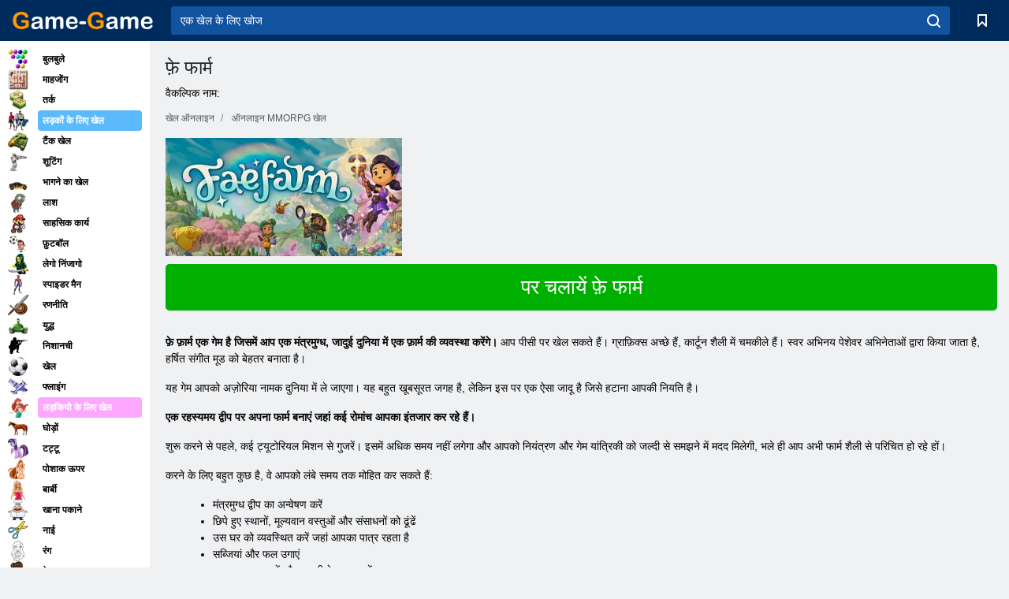

--- FILE ---
content_type: text/html; charset=utf-8
request_url: https://game-game.co.in/online-fae-farm/
body_size: 11485
content:
<!DOCTYPE html>
<html lang="hi">
<head>
    <meta charset="utf-8">
    <meta name="viewport" content="width=device-width, initial-scale=1.0, maximum-scale=5.0, user-scalable=0">
    <title>फ़े फार्म मुफ्त डाउनलोड </title>
    <meta name="keywords" content="फ़े फार्म ">
    <meta name="description" content="फ़े फ़ार्म एक ऐसा फ़ार्म है जिसमें आपको न केवल फसल के लिए लड़ना है बल्कि परी-कथा की दुनिया से मोहभंग भी करना है! ">
    <link rel="SHORTCUT ICON" href="/favicon.ico">
    <link rel="icon" type="image/png" href="/ui/icons/favicon-16x16.png" sizes="16x16">
    <link rel="icon" type="image/png" href="/ui/icons/favicon-32x32.png" sizes="32x32">
    <link rel="icon" type="image/png" href="/ui/icons/android-chrome-192x192.png" sizes="192x192">
    <link rel="apple-touch-icon" href="/ui/icons/apple-touch-icon.png" sizes="180x180">
    <link rel="mask-icon" href="/ui/icons/safari-pinned-tab.svg">
    <link rel="manifest" id="pwa_manifest">


            
            <link rel="stylesheet" href="/ui/css/optimized/gg_mmorpg_game.min.css">
        
            <link rel="preconnect" href="https://pagead2.googlesyndication.com/">
    <link rel="preconnect" href="https://adservice.google.com/">
    <link rel="preconnect" href="https://googleads.g.doubleclick.net/">
    <link rel="preconnect" href="https://www.googletagservices.com/">
    <link rel="preconnect" href="https://tpc.googlesyndication.com/">
    <link rel="preconnect" href="https://www.googleadservices.com/">

    <base href="https://game-game.co.in">
    <link rel="alternate" type="application/rss+xml" title="RSS"
          href="https://game-game.co.in/rss.xml"/>
                                            <meta name="robots" content="index,follow"/>
                
                    
    

            <meta property="og:title" content="फ़े फार्म मुफ्त डाउनलोड "/>
        <meta property="og:description" content="फ़े फ़ार्म एक ऐसा फ़ार्म है जिसमें आपको न केवल फसल के लिए लड़ना है बल्कि परी-कथा की दुनिया से मोहभंग भी करना है! ">
                        <meta property="og:image" content="/ui/css/images/"/>
            
                <script async src="https://pagead2.googlesyndication.com/pagead/js/adsbygoogle.js?client=ca-pub-2114578358135779"
     crossorigin="anonymous"></script></head>
<body>

<div id="mobile-header" class="mm-slideout"></div>
<div id="mobile-nav"></div>
<div id="offset-wrapper" class="mm-slideout">
    <div id="header">
        <div class="header__holder">
            <div class="container-fluid">
                <div class="row align-items-center">
                    <div class="d-lg-none mmenu-toggle col flex-flow-0">
                        <button aria-label="hamburger" class="btn btn-link">
							<span class="hamburger-box">
								<span class="hamburger-inner"></span>
							</span>
                        </button>
                    </div>
                    <div class="col flex-flow-0">
                        <div class="logo">
                            <a href="/" class="d-flex align-items-center"
                               title="नि: शुल्क ऑनलाइन खेल">
                                <img src="/ui/img/logo.svg" title="नि: शुल्क ऑनलाइन खेल" alt="नि: शुल्क ऑनलाइन खेल">
                            </a>
                        </div>
                    </div>
                    <div class="col col-border-left col-typeahead">
                        <div class="typeahead__close d-lg-none">
                            <button class="btn btn-link">×</button>
                        </div>
                        <form method="GET" action="/searchgames/">
                            <div class="typeahead__field">
				                <span class="typeahead__query">
				                    <input class="form-control" type="text" name="q" value=""
                                           id="smsearch" placeholder="एक खेल के लिए खोज" aria-labelledby="header"
                                           autocomplete="off">
				                </span>
                                <span class="typeahead__button">
				                    <button class="btn btn-link" aria-label="search" onclick="submit();">
				                    	<span class="icon">
				                    		<svg xmlns="http://www.w3.org/2000/svg" width="16.906" height="17"
                                                 viewBox="0 0 16.906 17">
											    <path d="M757.542,32.233l-3.085-3.1a7.517,7.517,0,1,0-5.981,2.987,7.464,7.464,0,0,0,4.561-1.559l3.085,3.1a1,1,0,0,0,1.42,0A1.014,1.014,0,0,0,757.542,32.233Zm-14.591-7.685a5.524,5.524,0,1,1,5.525,5.552A5.546,5.546,0,0,1,742.951,24.548Z"
                                                      transform="translate(-740.938 -16.969)"/>
											</svg>
				                    	</span>
				                    </button>
				                </span>
                            </div>
                            <div class="list-live"></div>
                        </form>
                    </div>
                    <div class="col flex-flow-0 d-lg-none ml-auto">
                        <button aria-label="search-toggle" class="btn btn-link search-toggle"
                                onclick="$('.header__holder .typeahead__query :text').focus();">
	                    	<span class="icon">
	                    		<svg xmlns="http://www.w3.org/2000/svg" width="16.906" height="17"
                                     viewBox="0 0 16.906 17">
								    <path fill="#fff"
                                          d="M757.542,32.233l-3.085-3.1a7.517,7.517,0,1,0-5.981,2.987,7.464,7.464,0,0,0,4.561-1.559l3.085,3.1a1,1,0,0,0,1.42,0A1.014,1.014,0,0,0,757.542,32.233Zm-14.591-7.685a5.524,5.524,0,1,1,5.525,5.552A5.546,5.546,0,0,1,742.951,24.548Z"
                                          transform="translate(-740.938 -16.969)"></path>
								</svg>
	                    	</span>
                        </button>
                    </div>


                                            <div style="display: none" class="pwa-button btn">⚡ Install as App</div>
                    

                    <div class="col flex-flow-0 col-border-left d-lg-block">
                        <ul class="row nav nav-icons flex-nowrap">
                            <li class="col col-12">
                                <a onclick="openMyGames()"
                                   class="btn btn-outline-primary d-flex align-items-center vplayer-btn-favorites"
                                   href="javascript:void(0)">
			        				<span class="icon">
			        					<svg xmlns="http://www.w3.org/2000/svg"
                                             xmlns:xlink="http://www.w3.org/1999/xlink" width="12" height="16.031"
                                             viewBox="0 0 12 16.031">
										    <path d="M1047,33a1,1,0,0,1-.71-0.293L1042,28.414l-4.29,4.292A1,1,0,0,1,1036,32V18a1,1,0,0,1,1-1h10a1,1,0,0,1,1,1V32a0.993,0.993,0,0,1-.62.924A0.966,0.966,0,0,1,1047,33Zm-5-7a1,1,0,0,1,.71.294l3.29,3.292V19h-8V29.586l3.29-3.292A1,1,0,0,1,1042,26Z"
                                                  transform="translate(-1036 -17)"/>
										</svg>
			        				</span>
                                    <span style="color: white;" class="count_con"></span>
                                </a>
                            </li>
                        </ul>
                    </div>
                    <!-- div class="col flex-flow-0 col-border-left d-none d-lg-block">
                        <ul class="row nav nav-icons flex-nowrap">
                            <li class="col col-4">
                                <a class="btn btn-outline-primary d-flex align-items-center" href="javascript:void(0)">
			        				<span class="icon">
			        					<svg xmlns="https://www.w3.org/2000/svg" xmlns:xlink="http://www.w3.org/1999/xlink" width="16" height="16" viewBox="0 0 16 16">
										    <path d="M826,18a8,8,0,1,0,8,8A8,8,0,0,0,826,18Zm-2.9,13.254a2.987,2.987,0,0,1,5.791,0A5.99,5.99,0,0,1,823.1,31.254ZM826,26a1,1,0,1,1,1-1A1,1,0,0,1,826,26Zm4.532,3.923a5,5,0,0,0-2.7-2.566,3,3,0,1,0-3.67,0,5,5,0,0,0-2.7,2.566A6,6,0,1,1,830.532,29.923Z" transform="translate(-818 -18)"/>
										</svg>
			        				</span>
                                    Войти
                                </a>
                            </li>
                            <li class="col col-4">
                                <a class="btn btn-outline-primary d-flex align-items-center" href="javascript:void(0)">
			        				<span class="icon">
			        					<svg xmlns="https://www.w3.org/2000/svg" xmlns:xlink="http://www.w3.org/1999/xlink" width="16" height="16" viewBox="0 0 16 16">
										    <path d="M947,18H933a1,1,0,0,0-1,1V33a1,1,0,0,0,1,1h14a1,1,0,0,0,1-1V19A1,1,0,0,0,947,18Zm-1,14H934V28h2v1a1,1,0,0,0,1,1h6a1,1,0,0,0,1-1V28h2v4Zm0-6h-3a1,1,0,0,0-1,1v1h-4V27a1,1,0,0,0-1-1h-3V20h12v6Zm-9-2h6a1,1,0,1,0,0-2h-6A1,1,0,1,0,937,24Z" transform="translate(-932 -18)"/>
										</svg>
			        				</span>
                                    История
                                </a>
                            </li>
                            <li class="col col-4">
                                <a class="btn btn-outline-primary d-flex align-items-center" href="javascript:void(0)">
			        				<span class="icon">
			        					<svg xmlns="https://www.w3.org/2000/svg" xmlns:xlink="http://www.w3.org/1999/xlink" width="12" height="16.031" viewBox="0 0 12 16.031">
										    <path d="M1047,33a1,1,0,0,1-.71-0.293L1042,28.414l-4.29,4.292A1,1,0,0,1,1036,32V18a1,1,0,0,1,1-1h10a1,1,0,0,1,1,1V32a0.993,0.993,0,0,1-.62.924A0.966,0.966,0,0,1,1047,33Zm-5-7a1,1,0,0,1,.71.294l3.29,3.292V19h-8V29.586l3.29-3.292A1,1,0,0,1,1042,26Z" transform="translate(-1036 -17)"/>
										</svg>
			        				</span>
                                    Закладки
                                </a>
                            </li>
                        </ul>
                    </div>

                    <div class="col flex-flow-0 col-border-left">
                        <a href="javascript:void(0)" class="link-favorite">
			        		<span class="icon">
				        		<svg xmlns="https://www.w3.org/2000/svg" viewBox="0 0 300 300" width="30" height="30">
									<path d="M165.5,108.2l-9.8,9.8c-1.9,1.9-4.7,2.6-7.2,2.1c-1.5-0.2-3-0.9-4.2-2.1l-9.8-9.8c-6.5-6.5-15.1-9.8-23.7-9.8
										s-17.2,3.3-23.7,9.8C74.2,121,74.4,141.6,87.3,156c13.2,14.7,49.6,45,62.7,55.8c13.1-10.8,49.4-41.1,62.7-55.8
										c13-14.4,13.1-35,0.3-47.8C199.9,95.1,178.6,95.1,165.5,108.2"/>
									<path d="M150,0C67.2,0,0,67.2,0,150s67.2,150,150,150s150-67.2,150-150S232.8,0,150,0 M224.2,166.4
										c-17,18.9-67,59.6-69.2,61.3c-1.5,1.2-3.3,1.8-5.1,1.7c-0.1,0-0.1,0-0.2,0c-1.7,0-3.5-0.6-4.9-1.7c-2.1-1.7-52.2-42.5-69.2-61.3
										C57.1,145.7,57.3,116,76,97.2c19.2-19.2,50.3-19.2,69.5,0l4.4,4.4l4.5-4.4c19.2-19.2,50.3-19.2,69.5,0
										C242.7,116,242.8,145.7,224.2,166.4"/>
								</svg>
							</span>
                        </a>
                    </div>
                    <div class="d-none d-lg-block col flex-flow-0">
                        <a href="javascript:void(0)" class="link-expand">
			        		<span class="icon">
								<svg xmlns="https://www.w3.org/2000/svg" viewBox="0 0 28.4 27.4" width="29" height="28">
									<path d="M28.4,19.1c0-0.9-0.7-1.6-1.5-1.6c-0.8,0-1.5,0.7-1.5,1.6v3.3l-6-6c-0.6-0.6-1.5-0.6-2.1,0
										c-0.6,0.6-0.6,1.5,0,2.1l6,6H20c-0.9,0-1.6,0.7-1.6,1.5c0,0.8,0.7,1.5,1.6,1.5h6.8c0.9,0,1.6-0.7,1.6-1.5c0,0,0,0,0-0.1
										c0,0,0-0.1,0-0.1L28.4,19.1L28.4,19.1z"/>
									<path class="st0" d="M9,16.4l-6,6v-3.3c0-0.9-0.7-1.6-1.5-1.6c-0.8,0-1.5,0.7-1.5,1.6l0,6.7c0,0,0,0.1,0,0.1c0,0,0,0,0,0.1
										c0,0.8,0.7,1.5,1.6,1.5h6.8c0.9,0,1.6-0.7,1.6-1.5c0-0.8-0.7-1.5-1.6-1.5H5.1l6-6c0.6-0.6,0.6-1.5,0-2.1C10.5,15.8,9.6,15.8,9,16.4
										"/>
									<path d="M19.4,11.1l6-6v3.3c0,0.9,0.7,1.6,1.5,1.6c0.8,0,1.5-0.7,1.5-1.6V1.6c0,0,0-0.1,0-0.1c0,0,0,0,0-0.1
										c0-0.8-0.7-1.5-1.6-1.5H20c-0.9,0-1.6,0.7-1.6,1.5C18.4,2.3,19.1,3,20,3h3.2l-6,6c-0.6,0.6-0.6,1.5,0,2.1
										C17.8,11.7,18.8,11.7,19.4,11.1"/>
									<path d="M5.1,3h3.2c0.9,0,1.6-0.7,1.6-1.5C9.9,0.7,9.2,0,8.4,0H1.6C0.7,0,0,0.7,0,1.5c0,0,0,0,0,0.1c0,0,0,0.1,0,0.1
										l0,6.7c0,0.9,0.7,1.6,1.5,1.6C2.3,9.9,3,9.2,3,8.3V5.1l6,6c0.6,0.6,1.5,0.6,2.1,0c0.6-0.6,0.6-1.5,0-2.1L5.1,3z"/>
								</svg>
							</span>
                        </a>
                    </div -->
                </div>
            </div>
        </div>
    </div>
    <section class="vp-dropdown">
        <div onclick="closeMyGames()" class="close"><i class="icon-cancel">
                <svg height="42" width="42">
                    <svg id="close-icon" xmlns="http://www.w3.org/2000/svg" viewBox="0 0 25 32">
                        <path d="M23.179 23.607c0 .446-.179.893-.5 1.214L20.25 27.25c-.321.321-.768.5-1.214.5s-.893-.179-1.214-.5L12.572 22l-5.25 5.25c-.321.321-.768.5-1.214.5s-.893-.179-1.214-.5l-2.429-2.429c-.321-.321-.5-.768-.5-1.214s.179-.893.5-1.214l5.25-5.25-5.25-5.25c-.321-.321-.5-.768-.5-1.214s.179-.893.5-1.214l2.429-2.429c.321-.321.768-.5 1.214-.5s.893.179 1.214.5l5.25 5.25 5.25-5.25c.321-.321.768-.5 1.214-.5s.893.179 1.214.5l2.429 2.429c.321.321.5.768.5 1.214s-.179.893-.5 1.214l-5.25 5.25 5.25 5.25c.321.321.5.768.5 1.214z"></path>
                    </svg>
                </svg>
            </i></div>

        <div class="bookmark-title">
            <svg height="18" width="18">
                <svg id="fav-icon" xmlns="http://www.w3.org/2000/svg" viewBox="0 0 32 32">
                    <path d="M16 29.714a1.11 1.11 0 0 1-.786-.321L4.071 18.643c-.143-.125-4.071-3.714-4.071-8 0-5.232 3.196-8.357 8.536-8.357 3.125 0 6.054 2.464 7.464 3.857 1.411-1.393 4.339-3.857 7.464-3.857 5.339 0 8.536 3.125 8.536 8.357 0 4.286-3.929 7.875-4.089 8.036L16.786 29.393c-.214.214-.5.321-.786.321z"></path>
                </svg>
            </svg>बुकमार्क</div>
        <div class="vp-list vp-fav">
        </div>
    </section>
<div id="main">
    <div class="container-fluid">
        <div class="d-flex flex-nowrap position-relative">


            <div id="content" class="col-content">
                                                <div class="page-content">
                    <div class="h1">
    <h1>फ़े फार्म </h1>
</div>
<div class="alternative">वैकल्पिक नाम: </div>
<span itemscope class="breadcrumb__holder" itemtype="https://schema.org/BreadcrumbList">
        <nav class="breadcrumb">
            <span class="breadcrumb-item" itemprop="itemListElement" itemscope
                  itemtype="https://schema.org/ListItem">
                <a title="खेल ऑनलाइन" itemprop="item" href="/">
                    <span itemprop="name">खेल ऑनलाइन</span></a>
                <meta itemprop="position" content="1"/>
            </span>
                            <span class="breadcrumb-item" itemprop="itemListElement" itemscope
                    itemtype="https://schema.org/ListItem">
                    <a title="ऑनलाइन MMORPG खेल" itemprop="item" href="mmorpg/">
                        <span itemprop="name">ऑनलाइन MMORPG खेल</span></a>
                    <meta itemprop="position" content="2"/>
                </span>
                                 </nav>
</span>

<div class="game-description item-one clearfix">
    <div class="item-image">
        <a href="//admrotate.iplayer.org/routing/2506"
           onClick="ga('_trackEvent', 'mmorpg go to game site', 'register', 'फ़े फार्म ');"
           rel="nofollow" target="_blank">
            <img src="/ui/css/images/mmorpg/1883.jpg"
                 alt="फ़े फार्म ">
        </a>
    </div>
    <div class="text-center" style="text-align: left; margin-bottom: 30px;">
        <a href="//admrotate.iplayer.org/routing/2506"
           onClick="ga('_trackEvent', 'mmorpg go to game site', 'register', 'फ़े फार्म ');"
           rel="nofollow" target="_blank" class="btn-play"> पर चलायें फ़े फार्म </a>
    </div>
    <div class="item-text" id="text_descr">
        <p><strong>फ़े फ़ार्म एक गेम है जिसमें आप एक मंत्रमुग्ध, जादुई दुनिया में एक फ़ार्म की व्यवस्था करेंगे।</strong> आप पीसी पर खेल सकते हैं। ग्राफ़िक्स अच्छे हैं, कार्टून शैली में चमकीले हैं। स्वर अभिनय पेशेवर अभिनेताओं द्वारा किया जाता है, हर्षित संगीत मूड को बेहतर बनाता है।</p>
<p>यह गेम आपको अज़ोरिया नामक दुनिया में ले जाएगा। यह बहुत खूबसूरत जगह है, लेकिन इस पर एक ऐसा जादू है जिसे हटाना आपकी नियति है।</p>
<p><strong>एक रहस्यमय द्वीप पर अपना फार्म बनाएं जहां कई रोमांच आपका इंतजार कर रहे हैं।</strong></p>
<p>शुरू करने से पहले, कई ट्यूटोरियल मिशन से गुजरें। इसमें अधिक समय नहीं लगेगा और आपको नियंत्रण और गेम यांत्रिकी को जल्दी से समझने में मदद मिलेगी, भले ही आप अभी फार्म शैली से परिचित हो रहे हों।</p>
<p>करने के लिए बहुत कुछ है, वे आपको लंबे समय तक मोहित कर सकते हैं:</p>
<ul>
<li> मंत्रमुग्ध द्वीप का अन्वेषण करें</li>
<li>छिपे हुए स्थानों, मूल्यवान वस्तुओं और संसाधनों को ढूंढें</li>
<li> उस घर को व्यवस्थित करें जहां आपका पात्र रहता है</li>
<li>सब्जियां और फल उगाएं</li>
<li>जानवर प्राप्त करें और उनकी देखभाल करें</li>
<li>फार्म पर कार्यशालाएँ बनाएँ और विभिन्न वस्तुओं और पाक उत्पादों का उत्पादन शुरू करें</li>
<li> अपने उद्यम के विकास के लिए पैसा कमाने के लिए ट्रेड करें</li>
<li>द्वीप के निवासियों से मिलें और उनमें मित्र खोजें</li>
<li> अन्य खिलाड़ियों को आने और बातचीत करने के लिए आमंत्रित करें, या स्थानीय स्तर पर अकेले खेलने के लिए आमंत्रित करें</li>
</ul>
<p>यह रोमांचक कार्यों की एक सूची है जो फ़े फ़ार्म खेलते समय आपका इंतजार कर रहे हैं।</p>
<p><strong> सबसे पहले, आपको फार्म</strong> के आसपास के क्षेत्र का पता लगाने की जरूरत है, वहां आपको बहुत सारी सामग्रियां मिलेंगी जो आपके घर की व्यवस्था करते समय उपयोगी होंगी। बाद में द्वीप को पूरी तरह से घूमने का मौका मिलेगा, लेकिन इसमें आपका काफी समय लगेगा। यह स्थान जानने योग्य पात्रों का घर है। नए मित्रों के अनुरोधों को पूरा करें और उदार पुरस्कार प्राप्त करें।</p>
<p><strong>फ़े फ़ार्म में आपको अधिकांश इमारतों को बेहतर बनाने का अवसर मिलेगा, जिससे उनकी दक्षता में सुधार होगा।</strong></p>
<p>घर और खेत कैसा दिखेगा यह केवल आप पर निर्भर करता है। अपने स्वाद के अनुसार इमारतों की व्यवस्था करें, लेकिन सुविधा के बारे में न भूलें। अपने घर का डिज़ाइन बदलें और नई आंतरिक वस्तुएँ खरीदें।</p>
<p><strong>दिन के समय में परिवर्तन लागू किया गया है, जो खेल को और अधिक रोचक बनाता है।</strong> ऋतुओं से कोई संबंध नहीं है. इससे आपको अपनी गति से खेलने का मौका मिलेगा और कोई भी चीज आपको परेशान नहीं करेगी।</p>
<p>आप अकेले या अपने तीन दोस्तों या परिवार को आमंत्रित करके पीसी पर फ़े फ़ार्म खेल सकते हैं, जो फ़ार्म का दौरा करने आ सकते हैं और आपके साथ आनंद ले सकते हैं।</p>
<p><strong> परी-कथा द्वीप पर रहने वाले पात्रों के साथ, न केवल दोस्त बनाना संभव है, बल्कि एक रोमांटिक रिश्ता शुरू करना या यहां तक कि बच्चों के साथ एक परिवार शुरू करना भी संभव है।</strong></p>
खेलने के लिए <p>एक स्थिर इंटरनेट कनेक्शन की आवश्यकता है, लेकिन केवल तभी जब आप दोस्तों के साथ खेलना चाहते हैं। सिंगल प्लेयर मोड को ऑफ़लाइन खेला जा सकता है।</p>
दुर्भाग्य से, PC</strong> पर <p><strong>Fae फार्म को मुफ्त में डाउनलोड करना संभव नहीं है। आप डेवलपर्स की वेबसाइट या स्टीम पोर्टल पर जाकर गेम खरीद सकते हैं। फ़े फ़ार्म को अक्सर बिक्री पर छूट पर खरीदा जा सकता है।</p>
<p>जादुई दुनिया में जाने के लिए अभी खेलना शुरू करें और अपना खुद का फार्म विकसित करने और इस खूबसूरत जगह के खुशमिजाज निवासियों के साथ संवाद करने में समय बिताएं!</p>     </div>
</div>

<style>
    #text_descr ol li, #text_descr ul li

    {list-style:disc!important; margin-left: 20px!important;}
</style>

<div class="text-center">
    <a href="//admrotate.iplayer.org/routing/2506"
       onClick="ga('_trackEvent', 'mmorpg go to game site', 'register', 'फ़े फार्म ');"
       rel="nofollow" target="_blank" class="btn-play"> पर चलायें फ़े फार्म </a>
</div>

<div class="s10">&nbsp;</div>
<ul class="slider">
                        <li>
                <a href="#" onclick="return gsv('BF5C0KohZHI')">
                    <img alt="" src="//i2.ytimg.com/vi/BF5C0KohZHI/mqdefault.jpg" width="258" height="126">
                    <img alt="" style="position: absolute;left: 112px;bottom: 50px;"
                         src="/ui/css/images/playbutton.png" class="playbutton">
                </a>
            </li>
                    <li>
                <a href="#" onclick="return gsv('S3v6SlDmZXg')">
                    <img alt="" src="//i2.ytimg.com/vi/S3v6SlDmZXg/mqdefault.jpg" width="258" height="126">
                    <img alt="" style="position: absolute;left: 112px;bottom: 50px;"
                         src="/ui/css/images/playbutton.png" class="playbutton">
                </a>
            </li>
            
                    <li>
            <a href="#" onclick="return gsi('/ui/css/images/upload/1883/9ab7be67404e1ede8c7b2ca0fc717a47_full.jpg')">
                <img alt="" src="/ui/css/images/upload/1883/9ab7be67404e1ede8c7b2ca0fc717a47_mid.jpg" width="258" height="126">
            </a>
        </li>
                    <li>
            <a href="#" onclick="return gsi('/ui/css/images/upload/1883/5137f843de2341a42362df5537878f32_full.jpg')">
                <img alt="" src="/ui/css/images/upload/1883/5137f843de2341a42362df5537878f32_mid.jpg" width="258" height="126">
            </a>
        </li>
                    <li>
            <a href="#" onclick="return gsi('/ui/css/images/upload/1883/d8ef6f396decee1f1c5e8c914611ff77_full.jpg')">
                <img alt="" src="/ui/css/images/upload/1883/d8ef6f396decee1f1c5e8c914611ff77_mid.jpg" width="258" height="126">
            </a>
        </li>
                    <li>
            <a href="#" onclick="return gsi('/ui/css/images/upload/1883/eaca7fb165f29dd8fc964cf80d88b76c_full.jpg')">
                <img alt="" src="/ui/css/images/upload/1883/eaca7fb165f29dd8fc964cf80d88b76c_mid.jpg" width="258" height="126">
            </a>
        </li>
                    <li>
            <a href="#" onclick="return gsi('/ui/css/images/upload/1883/136abe7a445924908c099be7e7c62819_full.jpg')">
                <img alt="" src="/ui/css/images/upload/1883/136abe7a445924908c099be7e7c62819_mid.jpg" width="258" height="126">
            </a>
        </li>
    
</ul>
<div class="slider-image" id="preview">
</div>


<style>.bx-wrapper{max-width: 100%!important;}</style>
                                            <text class="game-description sidebar_foot clearfix">
                            <!--div class="h1"><h2 class="header"
                                                style="font-size: 22px;">फ़े फार्म मुफ्त डाउनलोड </h2>
                            </div-->
                            <text class="item-text fs-12">
                                <span itemscope class="breadcrumb__holder" itemtype="https://schema.org/BreadcrumbList">
        <nav class="breadcrumb">
            <span class="breadcrumb-item" itemprop="itemListElement" itemscope
                  itemtype="https://schema.org/ListItem">
                <a title="खेल ऑनलाइन" itemprop="item" href="/">
                    <span itemprop="name">खेल ऑनलाइन</span></a>
                <meta itemprop="position" content="1"/>
            </span>
                                        <span class="breadcrumb-item" itemprop="itemListElement" itemscope
                      itemtype="https://schema.org/ListItem">
                    <a title="ऑनलाइन MMORPG खेल" itemprop="item"
                       href="/tags/">
                        <span itemprop="name">ऑनलाइन MMORPG खेल</span></a>
                    <meta itemprop="position" content="2"/>
                </span>
                                        <span class="breadcrumb-item" itemprop="itemListElement" itemscope
                      itemtype="https://schema.org/ListItem">
                    <a title="फ़े फार्म " itemprop="item"
                       href="/online-fae-farm/">
                        <span itemprop="name">फ़े फार्म </span></a>
                    <meta itemprop="position" content="3"/>
                </span>
                    </nav>
</span>

                                                            </text>
                        </text>
                                        <!--F3:include href="blocks/top_tags.tpl"/-->

                </div>
            </div>
            <div class="col-sidebar" id="sidebar">
                


<div class="games">
    

    <style>

        #iprblock-53 {
            width: 178px !important;
            height: 500px !important;
        }

        #iprblock-53 ._ban {
            float: none;
            margin: 0 0 10px;
            background: none;
            padding: 0px !important;
            width: 178px !important;
            height: 89px !important;
            position: relative;
            overflow: hidden;
            -webkit-border-radius: 3px;
            -moz-border-radius: 3px;
            border-radius: 3px;
            -moz-background-clip: padding-box;
            -webkit-background-clip: padding-box;
            background-clip: padding-box;
            border: 0px !important;
        }

        #iprblock-53 ._ban:hover {
            text-decoration: none;
        }

        #iprblock-53 ._ban:hover a div {
            display: block;
        }

        #iprblock-53 ._ban a {
            position: relative;
            overflow: hidden;
            width: 125px;
            height: 93px;
            -webkit-border-radius: 3px;
            -moz-border-radius: 3px;
            border-radius: 3px;
            -moz-background-clip: padding-box;
            -webkit-background-clip: padding-box;
            background-clip: padding-box;
        }

        #iprblock-53 ._ban a span img {
            width: 178px !important;
            height: 89px !important;
        }

        #iprblock-53 ._ban a div {
            font-family: Arial, Helvetica, sans-serif;
            text-align: center;
            position: absolute;
            font-size: 1.2rem;
            bottom: 0;
            width: 178px;
            padding: 9px 3px !important;
            background: rgba(0, 0, 0, 0.6);
            -webkit-transition: bottom ease 0.2s;
            -moz-transition: bottom ease 0.2s;
            -ms-transition: bottom ease 0.2s;
            -o-transition: bottom ease 0.2s;
            color: #FFF;
            text-shadow: 0.5px 0.9px 1px rgba(0, 0, 0, 0.75);
            z-index: 2;
            -webkit-border-radius: 0 0 3px 3px;
            -moz-border-radius: 0 0 3px 3px;
            border-radius: 0 0 3px 3px;
            -moz-background-clip: padding-box;
            -webkit-background-clip: padding-box;
            background-clip: padding-box;
            font-weight: 500;
            display: none;
        }

    </style>

    <!--<div class="div_rek">

    </div>
    <div class="div_rek" id="left-banner-google">
         _efile('ads/!sidebar_bottom.txt')
    </div>-->
</div>


    <div class="categories">
        <ul>
                            <li>
                    <a class="c-42 " href="balls/" title=" बुलबुले">
                        <span class="image"></span>
                        <span class="text">बुलबुले</span>
                    </a>
                </li>
                            <li>
                    <a class="c-66 " href="tags/486/" title="माहजोंग खेल ">
                        <span class="image"></span>
                        <span class="text">माहजोंग</span>
                    </a>
                </li>
                            <li>
                    <a class="c-40 " href="logic/" title="तर्क खेलों ">
                        <span class="image"></span>
                        <span class="text">तर्क</span>
                    </a>
                </li>
                            <li>
                    <a class="c-3 c-forboys" href="forboys/" title="लड़कों के लिए खेल ">
                        <span class="image"></span>
                        <span class="text"> लड़कों के लिए खेल </span>
                    </a>
                </li>
                            <li>
                    <a class="c-7 " href="tags/525/" title="ऑनलाइन टैंक ">
                        <span class="image"></span>
                        <span class="text">टैंक खेल </span>
                    </a>
                </li>
                            <li>
                    <a class="c-8 " href="shoot/" title="गोली मारने वाले खेल ">
                        <span class="image"></span>
                        <span class="text">शूटिंग </span>
                    </a>
                </li>
                            <li>
                    <a class="c-9 " href="racing/" title="भागने का खेल ">
                        <span class="image"></span>
                        <span class="text">भागने का खेल</span>
                    </a>
                </li>
                            <li>
                    <a class="c-10 " href="tags/395/" title="ज़ोंबी खेल ">
                        <span class="image"></span>
                        <span class="text">लाश </span>
                    </a>
                </li>
                            <li>
                    <a class="c-11 " href="brodilki/" title="साहसिक खेल ">
                        <span class="image"></span>
                        <span class="text">साहसिक कार्य </span>
                    </a>
                </li>
                            <li>
                    <a class="c-44 " href="tags/388/" title="फुटबॉल खेल ">
                        <span class="image"></span>
                        <span class="text">फ़ुटबॉल </span>
                    </a>
                </li>
                            <li>
                    <a class="c-12 " href="tags/879/" title="लेगो निंजागो गेम्स ">
                        <span class="image"></span>
                        <span class="text">लेगो निंजागो </span>
                    </a>
                </li>
                            <li>
                    <a class="c-36 " href="tags/561/" title="स्पाइडरमैन गेम्स ">
                        <span class="image"></span>
                        <span class="text">स्पाइडर मैन </span>
                    </a>
                </li>
                            <li>
                    <a class="c-14 " href="strategy/" title="रणनीतिक खेल ">
                        <span class="image"></span>
                        <span class="text">रणनीति </span>
                    </a>
                </li>
                            <li>
                    <a class="c-15 " href="tags/530/" title="युद्ध के खेल ">
                        <span class="image"></span>
                        <span class="text">युद्ध </span>
                    </a>
                </li>
                            <li>
                    <a class="c-55 " href="tags/531/" title="निशानची खेल ">
                        <span class="image"></span>
                        <span class="text">निशानची </span>
                    </a>
                </li>
                            <li>
                    <a class="c-16 " href="sport/" title="खेल - कूद वाले खेल ">
                        <span class="image"></span>
                        <span class="text">खेल </span>
                    </a>
                </li>
                            <li>
                    <a class="c-17 " href="tags/495/" title="फ्लाइंग खेल ">
                        <span class="image"></span>
                        <span class="text">फ्लाइंग</span>
                    </a>
                </li>
                            <li>
                    <a class="c-4 c-forgirls" href="forgirls/" title="लड़कियो के लिए खेल ">
                        <span class="image"></span>
                        <span class="text">लड़कियो के लिए खेल </span>
                    </a>
                </li>
                            <li>
                    <a class="c-18 " href="tags/831/" title="घोड़े का खेल ">
                        <span class="image"></span>
                        <span class="text">घोड़ों </span>
                    </a>
                </li>
                            <li>
                    <a class="c-19 " href="tags/680/" title="टट्टू खेल ">
                        <span class="image"></span>
                        <span class="text">टट्टू </span>
                    </a>
                </li>
                            <li>
                    <a class="c-20 " href="tags/389/" title="पोशाक गेम ">
                        <span class="image"></span>
                        <span class="text">पोशाक ऊपर </span>
                    </a>
                </li>
                            <li>
                    <a class="c-21 " href="tags/464/" title="बार्बी खेलों ">
                        <span class="image"></span>
                        <span class="text">बार्बी </span>
                    </a>
                </li>
                            <li>
                    <a class="c-24 " href="tags/565/" title="खाना पकाने के खेल ">
                        <span class="image"></span>
                        <span class="text">खाना पकाने </span>
                    </a>
                </li>
                            <li>
                    <a class="c-26 " href="tags/971/" title="नाई खेल ">
                        <span class="image"></span>
                        <span class="text">नाई </span>
                    </a>
                </li>
                            <li>
                    <a class="c-33 " href="tags/394/" title="रंग खेल ">
                        <span class="image"></span>
                        <span class="text">रंग </span>
                    </a>
                </li>
                            <li>
                    <a class="c-25 " href="tags/425/" title="श्रृंगार खेल ">
                        <span class="image"></span>
                        <span class="text">मेकअप </span>
                    </a>
                </li>
                            <li>
                    <a class="c-22539 " href="tags/1014/" title="जमे हुए खेल ">
                        <span class="image"></span>
                        <span class="text">जमे हुए </span>
                    </a>
                </li>
                            <li>
                    <a class="c-22540 " href="tags/541/" title="रंगीन खेल ब्लॉक ">
                        <span class="image"></span>
                        <span class="text">रंगीन ब्लॉक </span>
                    </a>
                </li>
                            <li>
                    <a class="c-22 " href="tags/678/" title="डायनासोर के खेल ">
                        <span class="image"></span>
                        <span class="text">डायनासोर </span>
                    </a>
                </li>
                            <li>
                    <a class="c-41 " href="tags/538/" title="साहसिक खेल ">
                        <span class="image"></span>
                        <span class="text">साहसिक कार्य </span>
                    </a>
                </li>
                            <li>
                    <a class="c-5 c-forold" href="fortwo/" title="ऑनलाइन दो खिलाड़ी के लिए खेल ">
                        <span class="image"></span>
                        <span class="text">दो के लिए खेल </span>
                    </a>
                </li>
                            <li>
                    <a class="c-38 " href="tags/544/" title="आग और खेल ">
                        <span class="image"></span>
                        <span class="text">फ़ायरबॉय और वॉटरगर्ल</span>
                    </a>
                </li>
                            <li>
                    <a class="c-62 " href="tags/918/" title="Minecraft खेल ">
                        <span class="image"></span>
                        <span class="text">Minecraft</span>
                    </a>
                </li>
                            <li>
                    <a class="c-22538 " href="tags/baby-hazel/" title="बेबी धुंधला खेल ">
                        <span class="image"></span>
                        <span class="text">बेबी हेज़ल </span>
                    </a>
                </li>
                            <li>
                    <a class="c-22541 " href="cartoons/" title="कार्टून खेल ">
                        <span class="image"></span>
                        <span class="text">कार्टून खेल </span>
                    </a>
                </li>
                            <li>
                    <a class="c-34 " href="tags/965/" title="शैक्षिक खेल ">
                        <span class="image"></span>
                        <span class="text">शिक्षात्मक </span>
                    </a>
                </li>
                            <li>
                    <a class="c-35 " href="tags/559/" title="आरपीजी खेल ">
                        <span class="image"></span>
                        <span class="text">आरपीजी</span>
                    </a>
                </li>
                            <li>
                    <a class="c-56 " href="tags/619/" title="फार्म का खेल ">
                        <span class="image"></span>
                        <span class="text">खेत </span>
                    </a>
                </li>
                            <li>
                    <a class="c-53 " href="tags/611/" title="ट्रांसफॉर्मर खेल ">
                        <span class="image"></span>
                        <span class="text">ट्रांसफॉर्मर </span>
                    </a>
                </li>
                            <li>
                    <a class="c-52 " href="tags/622/" title="कारों के खेल ">
                        <span class="image"></span>
                        <span class="text">कारें</span>
                    </a>
                </li>
                            <li>
                    <a class="c-51 " href="tags/556/" title="बेन 10 खेल ">
                        <span class="image"></span>
                        <span class="text">बेन 10 </span>
                    </a>
                </li>
                            <li>
                    <a class="c-47 " href="tags/547/" title="बच खेल ">
                        <span class="image"></span>
                        <span class="text">भागने का कमरा </span>
                    </a>
                </li>
                            <li>
                    <a class="c-1 c-forchildren" href="forchildren/" title="बच्चों के लिए खेल ">
                        <span class="image"></span>
                        <span class="text">बच्चों के लिए खेल </span>
                    </a>
                </li>
                            <li>
                    <a class="c-48 " href="tags/515/" title="मारियो खेल ">
                        <span class="image"></span>
                        <span class="text">मारियो </span>
                    </a>
                </li>
                            <li>
                    <a class="c-57 " href="tags/810/" title="घोंघा बॉब खेल ">
                        <span class="image"></span>
                        <span class="text">घोंघा बॉब </span>
                    </a>
                </li>
                            <li>
                    <a class="c-50 " href="tags/563/" title="सोनिक खेल ">
                        <span class="image"></span>
                        <span class="text">सोनिक खेल </span>
                    </a>
                </li>
                            <li>
                    <a class="c-46 " href="tags/512/" title="स्कीइंग का खेल ">
                        <span class="image"></span>
                        <span class="text">स्कीइंग </span>
                    </a>
                </li>
                            <li>
                    <a class="c-39 " href="quest/" title="क्वेस्ट खेल ">
                        <span class="image"></span>
                        <span class="text">साहसिक खेल </span>
                    </a>
                </li>
                            <li>
                    <a class="c-37 c-gray" href="other/" title="फ़्लैश खेल ">
                        <span class="image"></span>
                        <span class="text">फ़्लैश खेल </span>
                    </a>
                </li>
                            <li>
                    <a class="c-23 " href="tags/422/" title="मैच 3 खेल ">
                        <span class="image"></span>
                        <span class="text">मैच 3 खेल </span>
                    </a>
                </li>
                            <li>
                    <a class="c-54 " href="tags/494/" title="पहेली ऑनलाइन खेल ">
                        <span class="image"></span>
                        <span class="text">पहेलियाँ </span>
                    </a>
                </li>
                            <li>
                    <a class="c-61 " href="tags/527/" title="सुडोकू खेल ">
                        <span class="image"></span>
                        <span class="text">सुडोकू </span>
                    </a>
                </li>
                            <li>
                    <a class="c-45 " href="tags/560/" title="जुमा खेल ">
                        <span class="image"></span>
                        <span class="text">जूमा </span>
                    </a>
                </li>
                            <li>
                    <a class="c-49 " href="tags/551/" title="टेट्रिस खेल ">
                        <span class="image"></span>
                        <span class="text">टेट्रिस </span>
                    </a>
                </li>
                            <li>
                    <a class="c-60 " href="tags/508/" title="बिलियर्ड खेल ">
                        <span class="image"></span>
                        <span class="text">बिलियर्ड </span>
                    </a>
                </li>
                            <li>
                    <a class="c-43 " href="tags/671/" title="3 डी का खेल ">
                        <span class="image"></span>
                        <span class="text">3 डी का खेल </span>
                    </a>
                </li>
                            <li>
                    <a class="c-32 " href="tags/1336/" title="IO खेल ">
                        <span class="image"></span>
                        <span class="text">IO खेल </span>
                    </a>
                </li>
                            <li>
                    <a class="c-22546 " href="tags/397/" title="पत्तो का खेल ">
                        <span class="image"></span>
                        <span class="text">पत्तो का खेल </span>
                    </a>
                </li>
                            <li>
                    <a class="c-13 " href="tags/398/" title="त्यागी खेल ">
                        <span class="image"></span>
                        <span class="text">त्यागी </span>
                    </a>
                </li>
                            <li>
                    <a class="c-63 " href="tags/520/" title="शतरंज का खेल ">
                        <span class="image"></span>
                        <span class="text">शतरंज </span>
                    </a>
                </li>
                            <li>
                    <a class="c-58 " href="tags/414/" title="मछली पकड़ने का खेल ">
                        <span class="image"></span>
                        <span class="text">मछली पकड़ना </span>
                    </a>
                </li>
                            <li>
                    <a class="c-64 " href="mmorpg/" title="ऑनलाइन खेल">
                        <span class="image"></span>
                        <span class="text">ऑनलाइन खेल</span>
                    </a>
                </li>
                    </ul>
    </div>
            </div>
        </div>
    </div>
</div>
<div id="smokescreen" style="display: none;"></div>

<div id="footer">
    <div class="footer__holder">
        <div class="container-fluid">
            <form method="GET" action="/searchgames/">
                <div class="typeahead__field">
		                <span class="typeahead__query">
		                    <input class="form-control" type="text" name="q" value="" id="smsearch_footer"
                                   placeholder="एक खेल के लिए खोज" aria-labelledby="footer" autocomplete="off">
		                </span>
                    <span class="typeahead__button">
		                    <button class="btn btn-link" aria-label="search" onclick="submit();">
		                    	<span class="icon">
		                    		<svg xmlns="http://www.w3.org/2000/svg" width="16.906" height="17"
                                         viewBox="0 0 16.906 17">
									    <path d="M757.542,32.233l-3.085-3.1a7.517,7.517,0,1,0-5.981,2.987,7.464,7.464,0,0,0,4.561-1.559l3.085,3.1a1,1,0,0,0,1.42,0A1.014,1.014,0,0,0,757.542,32.233Zm-14.591-7.685a5.524,5.524,0,1,1,5.525,5.552A5.546,5.546,0,0,1,742.951,24.548Z"
                                              transform="translate(-740.938 -16.969)"></path>
									</svg>
		                    	</span>
		                    </button>
		                </span>
                </div>
            </form>
        </div>
    </div>
    <div class="footer__menu">
        <div class="container-fluid">
            <div class="d-flex align-items-center justify-content-between">
                <div class="copyright">© game-game- मुफ्त ऑनलाइन फ़्लैश खेल</div>
                <ul class="nav">
                    <li class="lang__btn"><span>
                                हिन्दी                            </span>
                        <ul class="lang__dropdown">
                                                            <li class="lang__li">
                                    <a href="https://game-game.com/online-fae-farm/">English</a>
                                </li>
                                                            <li class="lang__li">
                                    <a href="https://game-game.fr/online-fae-farm/">Français</a>
                                </li>
                                                            <li class="lang__li">
                                    <a href="https://game-game.it/online-fae-farm/">Italiano</a>
                                </li>
                                                            <li class="lang__li">
                                    <a href="https://cu.game-game.com/online-fae-farm/">Español</a>
                                </li>
                                                            <li class="lang__li">
                                    <a href="https://mo.game-game.com/online-fae-farm/">Português</a>
                                </li>
                                                            <li class="lang__li">
                                    <a href="https://www.game-game.com.ua/online-fae-farm/">Українська</a>
                                </li>
                                                            <li class="lang__li">
                                    <a href="https://pl.game-game.com/online-fae-farm/">Polski</a>
                                </li>
                                                            <li class="lang__li">
                                    <a href="https://game-game.web.tr/online-fae-farm/">Türkçe</a>
                                </li>
                                                            <li class="lang__li">
                                    <a href="https://game-game.ro/online-fae-farm/">Română</a>
                                </li>
                                                            <li class="lang__li">
                                    <a href="https://kr.game-game.com/online-fae-farm/">한국어</a>
                                </li>
                                                            <li class="lang__li">
                                    <a href="https://game-game.jp/online-fae-farm/">日本語</a>
                                </li>
                                                    </ul>
                    </li>
                                            <li>
                            <a href="/" title="खेल ऑनलाइन">खेल ऑनलाइन</a>
                        </li>
                                            <li>
                            <a href="tags/" title="टैग">टैग</a>
                        </li>
                                            <li>
                            <a href="ggcontact/" title="प्रतिक्रिया">प्रतिक्रिया</a>
                        </li>
                                    </ul>
            </div>
        </div>
    </div>
</div>

<!--link rel="STYLESHEET" type="text/css" media="all" href="http://cdn.game-game.com.ua/ui/css/flags.css?v3.9.1"-->
<!--script src="http://ajax.googleapis.com/ajax/libs/jquery/1.9.0/jquery.min.js"></script0-->
<!--script type="text/javascript"  defer src="http://www.gameua.cdnvideo.ru/ui/js/jquery.history.js"></script-->
<div id="iplayer-panel"></div>

<script type="text/javascript" src="/ui/js/jquery-3.5.1.min.js"></script>
<script type="text/javascript" src="/ui/js/jquery.responsive-dom.min.js"></script>
<script type="text/javascript" src="/ui/js/game-game.js?v19"></script>
          <script type="text/javascript" src="/ui/js/jquery.bxslider.min.v4.2.1d.js"></script>
<script>
    if ($('.slider').length) {
        $('.slider').bxSlider({
            pager: false,
            minSlides: 1,
            maxSlides: 3,
            slideWidth: 259,
            slideMargin: 10
        });
    }

    var v_width = $('#preview').width() / 2;

    function gsv(hash) {
        jQuery('#preview').html('<iframe width="100%" height="' + v_width + '" src="//www.youtube.com/embed/' + hash + '?rel=0" frameborder="0" allowfullscreen></iframe>');
        return false;
    }

    function gsi(img) {
        jQuery('#preview').html('<img alt="" style="width:100%" src="' + img + '">');
        return false;
    }

    $(document).ready(function () {
        $('.slider li:first a').click();
    });
</script>        <script type="text/javascript" src="/ui/js/base_games.min.js?v6"></script>
    

<script>

    window.onload = function () {

        // Delay to allow the async Google Ads to load
        setTimeout(function () {

            // Get the first AdSense ad unit on the page
            var ad = document.querySelector("ins.adsbygoogle");

            // If the ads are not loaded, track the event
            if (ad && ad.innerHTML.replace(/\s/g, "").length == 0) {

                if (typeof ga !== 'undefined') {

                    // Log an event in Universal Analytics
                    // but without affecting overall bounce rate
                    ga('send', 'event', 'Adblock', 'Yes', {'nonInteraction': 1});
                } else if (typeof _gaq !== 'undefined') {

                    // Log a non-interactive event in old Google Analytics
                    _gaq.push(['_trackEvent', 'Adblock', 'Yes', undefined, undefined, true]);

                }
            }
        }, 2000); // Run ad block detection 2 seconds after page load
    };

</script>




<!-- counter start -->
<!--googleoff: all-->

	

	<!--LiveInternet counter--><script type="text/javascript"><!--
	document.write("<a href='https://www.liveinternet.ru/stat/gamegame/' "+
	"target=_blank style='position:absolute; left:-9999px;'><img src='//counter.yadro.ru/hit;gamegame?t45.6;r"+
	escape(document.referrer)+((typeof(screen)=="undefined")?"":
	";s"+screen.width+"*"+screen.height+"*"+(screen.colorDepth?
	screen.colorDepth:screen.pixelDepth))+";u"+escape(document.URL)+
	";"+Math.random()+
	"' alt='' title='LiveInternet' "+
	"border='0' width='10' height='10'><\/a>")
	//--></script><!--/LiveInternet-->

	<!--googleon: all-->
<!-- counter end -->
</div>

<!--div class="game_max_map"><div class="close_max">&#10008;</div></div -->


<script defer src="https://static.cloudflareinsights.com/beacon.min.js/vcd15cbe7772f49c399c6a5babf22c1241717689176015" integrity="sha512-ZpsOmlRQV6y907TI0dKBHq9Md29nnaEIPlkf84rnaERnq6zvWvPUqr2ft8M1aS28oN72PdrCzSjY4U6VaAw1EQ==" data-cf-beacon='{"version":"2024.11.0","token":"10d8aad487614a44ab7ca6bce9081d42","r":1,"server_timing":{"name":{"cfCacheStatus":true,"cfEdge":true,"cfExtPri":true,"cfL4":true,"cfOrigin":true,"cfSpeedBrain":true},"location_startswith":null}}' crossorigin="anonymous"></script>
</body>

</html>




--- FILE ---
content_type: text/html; charset=utf-8
request_url: https://www.google.com/recaptcha/api2/aframe
body_size: 267
content:
<!DOCTYPE HTML><html><head><meta http-equiv="content-type" content="text/html; charset=UTF-8"></head><body><script nonce="UXGPDrExYiI6c_dCgYS55A">/** Anti-fraud and anti-abuse applications only. See google.com/recaptcha */ try{var clients={'sodar':'https://pagead2.googlesyndication.com/pagead/sodar?'};window.addEventListener("message",function(a){try{if(a.source===window.parent){var b=JSON.parse(a.data);var c=clients[b['id']];if(c){var d=document.createElement('img');d.src=c+b['params']+'&rc='+(localStorage.getItem("rc::a")?sessionStorage.getItem("rc::b"):"");window.document.body.appendChild(d);sessionStorage.setItem("rc::e",parseInt(sessionStorage.getItem("rc::e")||0)+1);localStorage.setItem("rc::h",'1770086810288');}}}catch(b){}});window.parent.postMessage("_grecaptcha_ready", "*");}catch(b){}</script></body></html>